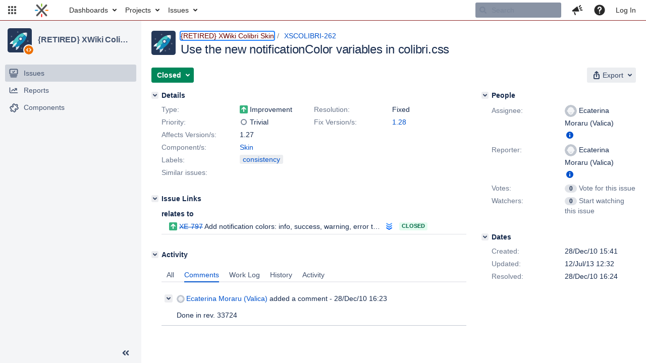

--- FILE ---
content_type: image/svg+xml;charset=UTF-8
request_url: https://jira.xwiki.org/secure/viewavatar?size=xsmall&avatarId=13510&avatarType=issuetype
body_size: 167
content:
<svg width="16" height="16" xmlns="http://www.w3.org/2000/svg" viewbox="0 0 16 16"><g fill="none" fill-rule="evenodd"><path d="M0 2.002A2 2 0 0 1 2.002 0h11.996A2 2 0 0 1 16 2.002v11.996A2 2 0 0 1 13.998 16H2.002A2 2 0 0 1 0 13.998V2.002z" fill="#36B37E"/><path d="M9 12.09c0 .503-.448.91-1 .91s-1-.407-1-.91V3.91C7 3.406 7.448 3 8 3s1 .407 1 .91v8.18z" fill="#FFF" fill-rule="nonzero"/><path d="M4.957 8.207a1 1 0 0 1-1.414-1.414l3.75-3.75a1 1 0 0 1 1.414 0l3.75 3.75a1 1 0 1 1-1.414 1.414L8 5.164 4.957 8.207z" fill="#FFF" fill-rule="nonzero"/></g></svg>